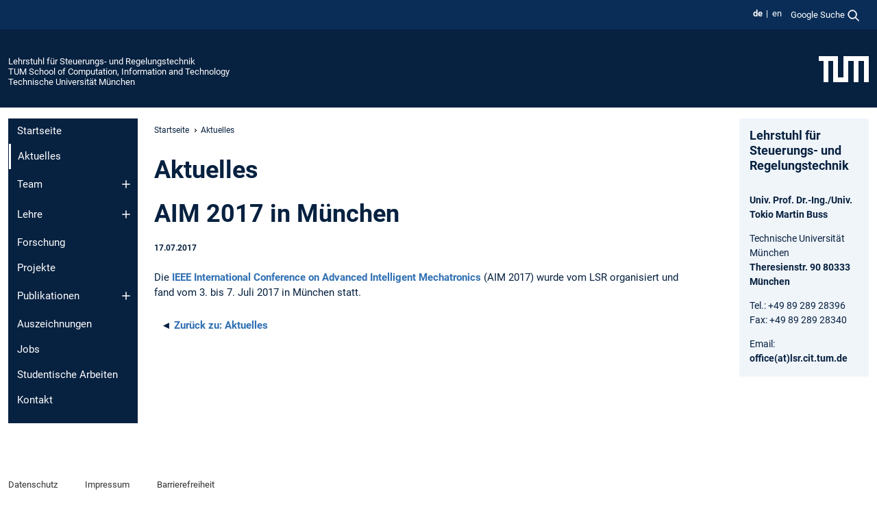

--- FILE ---
content_type: text/html; charset=utf-8
request_url: https://www.ce.cit.tum.de/lsr/aktuelles/article/aim-2017-in-muenchen/
body_size: 8453
content:
<!DOCTYPE html>
<html lang="de">
<head>

<meta charset="utf-8">
<!-- 
	This website is powered by TYPO3 - inspiring people to share!
	TYPO3 is a free open source Content Management Framework initially created by Kasper Skaarhoj and licensed under GNU/GPL.
	TYPO3 is copyright 1998-2026 of Kasper Skaarhoj. Extensions are copyright of their respective owners.
	Information and contribution at https://typo3.org/
-->



<title>AIM 2017 in München - Lehrstuhl für Steuerungs- und Regelungstechnik</title>
<meta name="generator" content="TYPO3 CMS">
<meta name="viewport" content="width=device-width, initial-scale=1">
<meta property="og:title" content="AIM 2017 in München">
<meta property="og:type" content="article">
<meta property="og:url" content="https://www.ce.cit.tum.de/lsr/aktuelles/article/aim-2017-in-muenchen/">
<meta property="og:site_name" content="Lehrstuhl für Steuerungs- und Regelungstechnik">
<meta name="twitter:card" content="summary_large_image">
<meta name="twitter:title" content="Aktuelles">


<link rel="stylesheet" href="/typo3temp/assets/compressed/7015c8c4ac5ff815b57530b221005fc6-e1d8a852ed7361af810db5f3396970e9.css.gz?1768381069" media="all" nonce="K5vkyHRMmNdIUSydMego04LZeXsoG5g27Lw1b5NWoEwDdde94Y0wEQ">
<link rel="stylesheet" href="/typo3temp/assets/compressed/tum-icons.min-a91488da5527977ce835cec99ce34c34.css.gz?1768381069" media="all" nonce="K5vkyHRMmNdIUSydMego04LZeXsoG5g27Lw1b5NWoEwDdde94Y0wEQ">
<link href="/_frontend/bundled/assets/main-Ddhi15Qx.css?1768377399" rel="stylesheet" nonce="K5vkyHRMmNdIUSydMego04LZeXsoG5g27Lw1b5NWoEwDdde94Y0wEQ" >
<link href="/_frontend/bundled/assets/news-single-ClX63w49.css?1768377399" rel="stylesheet" >




<script nonce="K5vkyHRMmNdIUSydMego04LZeXsoG5g27Lw1b5NWoEwDdde94Y0wEQ">let TUM = {
        hp: "/lsr/startseite/",
        pid: 5189,
        lid: 0,
        search: {
            box: 1,
            path: "/lsr/suche/"
        },
        video: [],
        loadOnce: {}
    };
    
    
    document.querySelector('html').classList.remove('no-js');
    document.querySelector('html').classList.add('js');</script>
<script nonce="K5vkyHRMmNdIUSydMego04LZeXsoG5g27Lw1b5NWoEwDdde94Y0wEQ">
    const m2cCookieLifetime = "7";
</script>

<link rel="icon" type="image/png" href="/_frontend/favicon/favicon-96x96.png" sizes="96x96" />
<link rel="icon" type="image/svg+xml" href="/_frontend/favicon/favicon.svg" />
<link rel="shortcut icon" href="/_frontend/favicon/favicon.ico" />
<link rel="apple-touch-icon" sizes="180x180" href="/_frontend/favicon/apple-touch-icon.png" />
<meta name="apple-mobile-web-app-title" content="TUM" />
<link rel="manifest" href="/_frontend/favicon/site.webmanifest" /><script data-ignore="1" data-cookieconsent="statistics" type="text/plain"></script>



<link rel="canonical" href="https://www.ce.cit.tum.de/lsr/aktuelles/article/aim-2017-in-muenchen/"/>

<link rel="alternate" hreflang="de-DE" href="https://www.ce.cit.tum.de/lsr/aktuelles/article/aim-2017-in-muenchen/"/>
<link rel="alternate" hreflang="en-US" href="https://www.ce.cit.tum.de/en/lsr/news/article/aim-2017-in-munich/"/>
<link rel="alternate" hreflang="x-default" href="https://www.ce.cit.tum.de/lsr/aktuelles/article/aim-2017-in-muenchen/"/>
</head>
<body class="" data-pid="5189">










<header>
    

<div id="topbar" class="c-topbar py-1">
	<div class="container">
		<a class="c-skiplink"
           id="skipnav"
           href="#content"
           title="Zum Inhalt springen"
           aria-label="Zum Inhalt springen"
        >
			Zum Inhalt springen
		</a>

        <div class="d-flex justify-content-md-end justify-content-between">

            <div class="d-flex">

                

                
                
                
                    
                        
                    
                
                    
                        
                    
                

                
                    <div class="c-languagenav">
                        
                                    <ul class="list-inline  c-languagenav__list">
                                        
                                            
                                            
                                            <li class="list-inline-item  c-languagenav__item">
                                                
                                                        <strong>
                                                            <abbr lang="de" title="Deutsch">de</abbr>
                                                        </strong>
                                                    
                                            </li>
                                            
                                        
                                            
                                            
                                            <li class="list-inline-item  c-languagenav__item">
                                                
                                                        
                                                                <a class="c-languagenav__link" href="/en/lsr/news/article/aim-2017-in-munich/" hreflang="en-US">
                                                                    <abbr lang="en" title="English">en</abbr>
                                                                </a>
                                                            
                                                    
                                            </li>
                                            
                                        
                                    </ul>
                                
                    </div>
                

                
                    
                        
                        <div class="c-global-search">
                            <button class="btn c-global-search__toggle js-search-toggle"
                                    data-testid="search-dialog-opener"
                                    type="button"
                                    aria-controls="global-search-overlay"
                                    aria-haspopup="dialog"
                            >
                                <span>Google Suche</span>
                                <svg width="18px" height="18px" viewBox="-2 -2 20 20">
                                    <path
                                        transform="translate(-1015.000000, -9.000000)"
                                        stroke-width="1"
                                        stroke="currentColor"
                                        fill="currentColor"
                                        d="M1015,16 C1015,19.866 1018.134,23.001 1022,23.001 C1023.753,23.001 1025.351,22.352 1026.579,21.287 L1032,26.707 L1032.707,26.001 L1027.286,20.58 C1028.351,19.352 1029,17.753 1029,16 C1029,12.134 1025.866,9 1022,9 C1018.134,9 1015,12.134 1015,16 L1015,16 Z M1016,16 C1016,12.692 1018.692,10 1022,10 C1025.308,10 1028,12.692 1028,16 C1028,19.309 1025.308,22 1022,22 C1018.692,22 1016,19.309 1016,16 L1016,16 Z"
                                    ></path>
                                </svg>
                            </button>
                            <span class="c-global-search__search">
						        <span id="cse-stub"></span>
					        </span>
                        </div>
                    
                

            </div>

            <div class="d-md-none">
                <button id="menutoggle" class="c-menu-mobile navbar-toggler" type="button" data-bs-toggle="collapse" data-bs-target="#sitenav" aria-expanded="false" title="Navigation öffnen" aria-label="Navigation öffnen">
                    <span class="navbar-toggler-icon"></span>
                    <span class="c-menu-mobile__text">Menü</span>
                </button>
            </div>

            

            <template id="global-search-popup">
                <dialog id="global-search-overlay"
                        class="c-global-search-overlay js-gsc-dialog px-5 py-4 bg-body shadow"
                        aria-labelledby="global-search-popup-title"
                        aria-describedby="global-search-popup-desc"
                >
                    <h2 id="global-search-popup-title" class="fs-1 border-0">Google Custom Search</h2>
                    <p id="global-search-popup-desc">
                        Wir verwenden Google für unsere Suche. Mit Klick auf „Suche aktivieren“ aktivieren Sie das Suchfeld und akzeptieren die Nutzungsbedingungen.
                    </p>
                    <p>
                        <a href="/lsr/datenschutz/#GoogleCustomSearch" title="Datenschutz">
                            Hinweise zum Einsatz der Google Suche
                        </a>
                    </p>
                    <form method="dialog">
                        <button class="btn btn-primary c-global-search__button c-global-search__accept js-search-activate js-search-close"
                                type="button"
                        >
                            Suche aktivieren
                        </button>
                        <button class="btn-close position-absolute top-0 end-0 p-2 js-search-close"
                                type="button"
                                aria-label="Popup schliessen"
                        >
                        </button>
                    </form>
                </dialog>
            </template>

        </div>

	</div>
</div>

    


<div class="c-siteorg ">
    <div class="container c-siteorg__grid">
        
        <div class="nav clearfix">
            <ul class="c-siteorg__list">
                
                    <li class="l_this">
                        <a href="/lsr/startseite/" title="Startseite Lehrstuhl für Steuerungs- und Regelungstechnik">
                            Lehrstuhl für Steuerungs- und Regelungstechnik
                        </a>
                    </li>
                

                
                        
                        
                    
                
                    <li class="l_parent">
                        <a href="https://www.cit.tum.de/" title="Startseite TUM School of Computation, Information and Technology">
                            TUM School of Computation, Information and Technology
                        </a>
                    </li>
                

                
                    <li class="l_top">
                        <a href="https://www.tum.de/" title="Startseite Technische Universität München">
                            Technische Universität München
                        </a>
                    </li>
                
            </ul>
        </div>
        <div>
            <a href="https://www.tum.de/" title="Startseite www.tum.de">
                <img src="/_assets/32ebf5255105e66824f82cb2d7e14490/Icons/Org/tum-logo.png?neu" alt="Technische Universität München" />
            </a>
        </div>
    </div>
</div>


</header>

    <main id="page-body">
        <div class="container  c-content-area">

            <div class="row">

                <div class="col-md-3 col-xl-2  c-content-area__sitenav">
                    

<div class="c-sitenav navbar navbar-expand-md">
    <div id="sitenav" class="collapse navbar-collapse">
        <nav class="sitemenu c-sitenav__wrapper" aria-label="Hauptnavigation">
            
                <ul id="menuMain"
                    class="accordion c-sitenav__menu"
                >
                    
                        <li class="">

                            
                                    <a href="/lsr/startseite/" target="_self" title="Startseite">
                                        Startseite
                                    </a>
                                
                            

                        </li>
                    
                        <li class=" is-current is-active">

                            
                                <a aria-current="page" class="">
                                    Aktuelles
                                </a>
                                
                            

                        </li>
                    
                        <li class="accordion-item  c-sitenav__item">

                            
                                    <a href="/lsr/team/" target="_self" title="Team" class="accordion-header">
                                        Team
                                    </a>
                                
                            
                                <button class="accordion-button collapsed c-sitenav__button"
                                        type="button"
                                        data-bs-toggle="collapse"
                                        data-bs-target="#menuMain2"
                                        aria-label="Öffne das Untermenü von Team"
                                        aria-expanded="false"
                                        aria-controls="menuMain2"
                                ></button>
                                <div id="menuMain2"
                                     class="accordion-collapse collapse c-sitenav__accordion"
                                >
                                    <div class="accordion-body c-sitenav__body">
                                        
    <ul id="menuMainl1-e2"
        class="accordion c-sitenav__menu-children"
    >
        
            

            <li class="accordion-item c-sitenav__item-children">
                
                        <a href="/lsr/team/alumni/" target="_self" title="Alumni">
                            Alumni
                        </a>
                    
                
            </li>
        
    </ul>

                                    </div>
                                </div>
                            

                        </li>
                    
                        <li class="accordion-item  c-sitenav__item">

                            
                                    <a href="/lsr/lehre/" target="_self" title="Lehre" class="accordion-header">
                                        Lehre
                                    </a>
                                
                            
                                <button class="accordion-button collapsed c-sitenav__button"
                                        type="button"
                                        data-bs-toggle="collapse"
                                        data-bs-target="#menuMain3"
                                        aria-label="Öffne das Untermenü von Lehre"
                                        aria-expanded="false"
                                        aria-controls="menuMain3"
                                ></button>
                                <div id="menuMain3"
                                     class="accordion-collapse collapse c-sitenav__accordion"
                                >
                                    <div class="accordion-body c-sitenav__body">
                                        
    <ul id="menuMainl1-e3"
        class="accordion c-sitenav__menu-children"
    >
        
            

            <li class="accordion-item c-sitenav__item-children">
                
                        <a href="/lsr/lehre/advisor/" target="_self" title="advisor" class="accordion-header c-sitenav__header">
                            advisor
                        </a>
                    
                
                    <button class="accordion-button collapsed c-sitenav__button"
                            type="button"
                            data-bs-toggle="collapse"
                            data-bs-target="#l1-e3-l2-e0"
                            aria-label="Öffne das Untermenü von advisor"
                            aria-expanded="false"
                            aria-controls="l1-e3-l2-e0"
                    >
                    </button>
                    <div id="l1-e3-l2-e0"
                         class="accordion-collapse collapse c-sitenav__accordion"
                    >
                        <div class="accordion-body c-sitenav__body">
                            
    <ul id="menuMainl1-e3-l2-e0"
        class=" c-sitenav__menu-children"
    >
        
            

            <li class="accordion-item c-sitenav__item-children">
                
                        <a href="/lsr/lehre/advisor/aktuelles/" target="_self" title="Aktuelles">
                            Aktuelles
                        </a>
                    
                
            </li>
        
            

            <li class="accordion-item c-sitenav__item-children">
                
                        <a href="/lsr/lehre/advisor/das-programm/" target="_self" title="Das Programm" class="accordion-header c-sitenav__header">
                            Das Programm
                        </a>
                    
                
                    <button class="accordion-button collapsed c-sitenav__button"
                            type="button"
                            data-bs-toggle="collapse"
                            data-bs-target="#l1-e3-l2-e0-l3-e1"
                            aria-label="Öffne das Untermenü von Das Programm"
                            aria-expanded="false"
                            aria-controls="l1-e3-l2-e0-l3-e1"
                    >
                    </button>
                    <div id="l1-e3-l2-e0-l3-e1"
                         class="accordion-collapse collapse c-sitenav__accordion"
                    >
                        <div class="accordion-body c-sitenav__body">
                            
    <ul id="menuMainl1-e3-l2-e0-l3-e1"
        class=" c-sitenav__menu-children"
    >
        
            

            <li class="accordion-item c-sitenav__item-children">
                
                        <a href="/lsr/lehre/advisor/das-programm/fuer-erstsemester/" target="_self" title="Für Erstsemester">
                            Für Erstsemester
                        </a>
                    
                
            </li>
        
            

            <li class="accordion-item c-sitenav__item-children">
                
                        <a href="/lsr/lehre/advisor/das-programm/fuer-tutoren/" target="_self" title="Für Tutoren">
                            Für Tutoren
                        </a>
                    
                
            </li>
        
    </ul>

                        </div>
                    </div>
            
            </li>
        
            

            <li class="accordion-item c-sitenav__item-children">
                
                        <a href="/lsr/lehre/advisor/chronik/" target="_self" title="Chronik" class="accordion-header c-sitenav__header">
                            Chronik
                        </a>
                    
                
                    <button class="accordion-button collapsed c-sitenav__button"
                            type="button"
                            data-bs-toggle="collapse"
                            data-bs-target="#l1-e3-l2-e0-l3-e2"
                            aria-label="Öffne das Untermenü von Chronik"
                            aria-expanded="false"
                            aria-controls="l1-e3-l2-e0-l3-e2"
                    >
                    </button>
                    <div id="l1-e3-l2-e0-l3-e2"
                         class="accordion-collapse collapse c-sitenav__accordion"
                    >
                        <div class="accordion-body c-sitenav__body">
                            
    <ul id="menuMainl1-e3-l2-e0-l3-e2"
        class=" c-sitenav__menu-children"
    >
        
            

            <li class="accordion-item c-sitenav__item-children">
                
                        <a href="/lsr/lehre/advisor/chronik/2025/" target="_self" title="2025" class="accordion-header c-sitenav__header">
                            2025
                        </a>
                    
                
                    <button class="accordion-button collapsed c-sitenav__button"
                            type="button"
                            data-bs-toggle="collapse"
                            data-bs-target="#l1-e3-l2-e0-l3-e2-l4-e0"
                            aria-label="Öffne das Untermenü von 2025"
                            aria-expanded="false"
                            aria-controls="l1-e3-l2-e0-l3-e2-l4-e0"
                    >
                    </button>
                    <div id="l1-e3-l2-e0-l3-e2-l4-e0"
                         class="accordion-collapse collapse c-sitenav__accordion"
                    >
                        <div class="accordion-body c-sitenav__body">
                            
    <ul id="menuMainl1-e3-l2-e0-l3-e2-l4-e0"
        class=" c-sitenav__menu-children"
    >
        
            

            <li class="accordion-item c-sitenav__item-children">
                
                        <a href="/lsr/lehre/advisor/chronik/2025/advisor-finale/" target="_self" title="Advisor Finale">
                            Advisor Finale
                        </a>
                    
                
            </li>
        
            

            <li class="accordion-item c-sitenav__item-children">
                
                        <a href="/lsr/lehre/advisor/chronik/2025/advisors/" target="_self" title="Advisors">
                            Advisors
                        </a>
                    
                
            </li>
        
    </ul>

                        </div>
                    </div>
            
            </li>
        
            

            <li class="accordion-item c-sitenav__item-children">
                
                        <a href="/lsr/lehre/advisor/chronik/2024/" target="_self" title="2024" class="accordion-header c-sitenav__header">
                            2024
                        </a>
                    
                
                    <button class="accordion-button collapsed c-sitenav__button"
                            type="button"
                            data-bs-toggle="collapse"
                            data-bs-target="#l1-e3-l2-e0-l3-e2-l4-e1"
                            aria-label="Öffne das Untermenü von 2024"
                            aria-expanded="false"
                            aria-controls="l1-e3-l2-e0-l3-e2-l4-e1"
                    >
                    </button>
                    <div id="l1-e3-l2-e0-l3-e2-l4-e1"
                         class="accordion-collapse collapse c-sitenav__accordion"
                    >
                        <div class="accordion-body c-sitenav__body">
                            
    <ul id="menuMainl1-e3-l2-e0-l3-e2-l4-e1"
        class=" c-sitenav__menu-children"
    >
        
            

            <li class="accordion-item c-sitenav__item-children">
                
                        <a href="/lsr/lehre/advisor/chronik/2024/advisor-finale/" target="_self" title="Advisor Finale">
                            Advisor Finale
                        </a>
                    
                
            </li>
        
            

            <li class="accordion-item c-sitenav__item-children">
                
                        <a href="/lsr/lehre/advisor/chronik/2024/advisors/" target="_self" title="Advisors">
                            Advisors
                        </a>
                    
                
            </li>
        
    </ul>

                        </div>
                    </div>
            
            </li>
        
            

            <li class="accordion-item c-sitenav__item-children">
                
                        <a href="/lsr/lehre/advisor/chronik/2023/" target="_self" title="2023" class="accordion-header c-sitenav__header">
                            2023
                        </a>
                    
                
                    <button class="accordion-button collapsed c-sitenav__button"
                            type="button"
                            data-bs-toggle="collapse"
                            data-bs-target="#l1-e3-l2-e0-l3-e2-l4-e2"
                            aria-label="Öffne das Untermenü von 2023"
                            aria-expanded="false"
                            aria-controls="l1-e3-l2-e0-l3-e2-l4-e2"
                    >
                    </button>
                    <div id="l1-e3-l2-e0-l3-e2-l4-e2"
                         class="accordion-collapse collapse c-sitenav__accordion"
                    >
                        <div class="accordion-body c-sitenav__body">
                            
    <ul id="menuMainl1-e3-l2-e0-l3-e2-l4-e2"
        class=" c-sitenav__menu-children"
    >
        
            

            <li class="accordion-item c-sitenav__item-children">
                
                        <a href="/lsr/lehre/advisor/chronik/2023/adveisors/" target="_self" title="adveisors">
                            adveisors
                        </a>
                    
                
            </li>
        
            

            <li class="accordion-item c-sitenav__item-children">
                
                        <a href="/lsr/lehre/advisor/chronik/2023/adveisor-finale/" target="_self" title="adveisor Finale">
                            adveisor Finale
                        </a>
                    
                
            </li>
        
    </ul>

                        </div>
                    </div>
            
            </li>
        
            

            <li class="accordion-item c-sitenav__item-children">
                
                        <a href="/lsr/lehre/advisor/chronik/2022/" target="_self" title="2022" class="accordion-header c-sitenav__header">
                            2022
                        </a>
                    
                
                    <button class="accordion-button collapsed c-sitenav__button"
                            type="button"
                            data-bs-toggle="collapse"
                            data-bs-target="#l1-e3-l2-e0-l3-e2-l4-e3"
                            aria-label="Öffne das Untermenü von 2022"
                            aria-expanded="false"
                            aria-controls="l1-e3-l2-e0-l3-e2-l4-e3"
                    >
                    </button>
                    <div id="l1-e3-l2-e0-l3-e2-l4-e3"
                         class="accordion-collapse collapse c-sitenav__accordion"
                    >
                        <div class="accordion-body c-sitenav__body">
                            
    <ul id="menuMainl1-e3-l2-e0-l3-e2-l4-e3"
        class=" c-sitenav__menu-children"
    >
        
            

            <li class="accordion-item c-sitenav__item-children">
                
                        <a href="/lsr/lehre/advisor/chronik/2022/adveisor-finale/" target="_self" title="adveisor Finale">
                            adveisor Finale
                        </a>
                    
                
            </li>
        
            

            <li class="accordion-item c-sitenav__item-children">
                
                        <a href="/lsr/lehre/advisor/chronik/2022/adveisoren/" target="_self" title="adveisoren">
                            adveisoren
                        </a>
                    
                
            </li>
        
    </ul>

                        </div>
                    </div>
            
            </li>
        
            

            <li class="accordion-item c-sitenav__item-children">
                
                        <a href="/lsr/lehre/advisor/chronik/2021/" target="_self" title="2021" class="accordion-header c-sitenav__header">
                            2021
                        </a>
                    
                
                    <button class="accordion-button collapsed c-sitenav__button"
                            type="button"
                            data-bs-toggle="collapse"
                            data-bs-target="#l1-e3-l2-e0-l3-e2-l4-e4"
                            aria-label="Öffne das Untermenü von 2021"
                            aria-expanded="false"
                            aria-controls="l1-e3-l2-e0-l3-e2-l4-e4"
                    >
                    </button>
                    <div id="l1-e3-l2-e0-l3-e2-l4-e4"
                         class="accordion-collapse collapse c-sitenav__accordion"
                    >
                        <div class="accordion-body c-sitenav__body">
                            
    <ul id="menuMainl1-e3-l2-e0-l3-e2-l4-e4"
        class=" c-sitenav__menu-children"
    >
        
            

            <li class="accordion-item c-sitenav__item-children">
                
                        <a href="/lsr/lehre/advisor/chronik/2021/adveisoren/" target="_self" title="adveisoren">
                            adveisoren
                        </a>
                    
                
            </li>
        
            

            <li class="accordion-item c-sitenav__item-children">
                
                        <a href="/lsr/lehre/advisor/chronik/2021/abschlussveranstaltung/" target="_self" title="Abschlussveranstaltung">
                            Abschlussveranstaltung
                        </a>
                    
                
            </li>
        
    </ul>

                        </div>
                    </div>
            
            </li>
        
            

            <li class="accordion-item c-sitenav__item-children">
                
                        <a href="/lsr/lehre/advisor/chronik/2020/" target="_self" title="2020" class="accordion-header c-sitenav__header">
                            2020
                        </a>
                    
                
                    <button class="accordion-button collapsed c-sitenav__button"
                            type="button"
                            data-bs-toggle="collapse"
                            data-bs-target="#l1-e3-l2-e0-l3-e2-l4-e5"
                            aria-label="Öffne das Untermenü von 2020"
                            aria-expanded="false"
                            aria-controls="l1-e3-l2-e0-l3-e2-l4-e5"
                    >
                    </button>
                    <div id="l1-e3-l2-e0-l3-e2-l4-e5"
                         class="accordion-collapse collapse c-sitenav__accordion"
                    >
                        <div class="accordion-body c-sitenav__body">
                            
    <ul id="menuMainl1-e3-l2-e0-l3-e2-l4-e5"
        class=" c-sitenav__menu-children"
    >
        
            

            <li class="accordion-item c-sitenav__item-children">
                
                        <a href="/lsr/lehre/advisor/chronik/2020/adveisoren/" target="_self" title="adveisoren">
                            adveisoren
                        </a>
                    
                
            </li>
        
            

            <li class="accordion-item c-sitenav__item-children">
                
                        <a href="/lsr/lehre/advisor/chronik/2020/abschlussveranstaltung/" target="_self" title="Abschlussveranstaltung">
                            Abschlussveranstaltung
                        </a>
                    
                
            </li>
        
    </ul>

                        </div>
                    </div>
            
            </li>
        
            

            <li class="accordion-item c-sitenav__item-children">
                
                        <a href="/lsr/lehre/advisor/chronik/2019/" target="_self" title="2019" class="accordion-header c-sitenav__header">
                            2019
                        </a>
                    
                
                    <button class="accordion-button collapsed c-sitenav__button"
                            type="button"
                            data-bs-toggle="collapse"
                            data-bs-target="#l1-e3-l2-e0-l3-e2-l4-e6"
                            aria-label="Öffne das Untermenü von 2019"
                            aria-expanded="false"
                            aria-controls="l1-e3-l2-e0-l3-e2-l4-e6"
                    >
                    </button>
                    <div id="l1-e3-l2-e0-l3-e2-l4-e6"
                         class="accordion-collapse collapse c-sitenav__accordion"
                    >
                        <div class="accordion-body c-sitenav__body">
                            
    <ul id="menuMainl1-e3-l2-e0-l3-e2-l4-e6"
        class=" c-sitenav__menu-children"
    >
        
            

            <li class="accordion-item c-sitenav__item-children">
                
                        <a href="/lsr/lehre/advisor/chronik/2019/adveisoren/" target="_self" title="adveisoren">
                            adveisoren
                        </a>
                    
                
            </li>
        
            

            <li class="accordion-item c-sitenav__item-children">
                
                        <a href="/lsr/lehre/advisor/chronik/2019/abschlussveranstaltung/" target="_self" title="Abschlussveranstaltung">
                            Abschlussveranstaltung
                        </a>
                    
                
            </li>
        
    </ul>

                        </div>
                    </div>
            
            </li>
        
            

            <li class="accordion-item c-sitenav__item-children">
                
                        <a href="/lsr/lehre/advisor/chronik/2018/" target="_self" title="2018" class="accordion-header c-sitenav__header">
                            2018
                        </a>
                    
                
                    <button class="accordion-button collapsed c-sitenav__button"
                            type="button"
                            data-bs-toggle="collapse"
                            data-bs-target="#l1-e3-l2-e0-l3-e2-l4-e7"
                            aria-label="Öffne das Untermenü von 2018"
                            aria-expanded="false"
                            aria-controls="l1-e3-l2-e0-l3-e2-l4-e7"
                    >
                    </button>
                    <div id="l1-e3-l2-e0-l3-e2-l4-e7"
                         class="accordion-collapse collapse c-sitenav__accordion"
                    >
                        <div class="accordion-body c-sitenav__body">
                            
    <ul id="menuMainl1-e3-l2-e0-l3-e2-l4-e7"
        class=" c-sitenav__menu-children"
    >
        
            

            <li class="accordion-item c-sitenav__item-children">
                
                        <a href="/lsr/lehre/advisor/chronik/2018/abschlussveranstaltung/" target="_self" title="Abschlussveranstaltung">
                            Abschlussveranstaltung
                        </a>
                    
                
            </li>
        
            

            <li class="accordion-item c-sitenav__item-children">
                
                        <a href="/lsr/lehre/advisor/chronik/2018/adveisoren/" target="_self" title="adveisoren">
                            adveisoren
                        </a>
                    
                
            </li>
        
    </ul>

                        </div>
                    </div>
            
            </li>
        
            

            <li class="accordion-item c-sitenav__item-children">
                
                        <a href="/lsr/lehre/advisor/chronik/2017/" target="_self" title="2017" class="accordion-header c-sitenav__header">
                            2017
                        </a>
                    
                
                    <button class="accordion-button collapsed c-sitenav__button"
                            type="button"
                            data-bs-toggle="collapse"
                            data-bs-target="#l1-e3-l2-e0-l3-e2-l4-e8"
                            aria-label="Öffne das Untermenü von 2017"
                            aria-expanded="false"
                            aria-controls="l1-e3-l2-e0-l3-e2-l4-e8"
                    >
                    </button>
                    <div id="l1-e3-l2-e0-l3-e2-l4-e8"
                         class="accordion-collapse collapse c-sitenav__accordion"
                    >
                        <div class="accordion-body c-sitenav__body">
                            
    <ul id="menuMainl1-e3-l2-e0-l3-e2-l4-e8"
        class=" c-sitenav__menu-children"
    >
        
            

            <li class="accordion-item c-sitenav__item-children">
                
                        <a href="/lsr/lehre/advisor/chronik/2017/abschlussveranstaltung/" target="_self" title="Abschlussveranstaltung">
                            Abschlussveranstaltung
                        </a>
                    
                
            </li>
        
            

            <li class="accordion-item c-sitenav__item-children">
                
                        <a href="/lsr/lehre/advisor/chronik/2017/sponsoren/" target="_self" title="Sponsoren">
                            Sponsoren
                        </a>
                    
                
            </li>
        
            

            <li class="accordion-item c-sitenav__item-children">
                
                        <a href="/lsr/lehre/advisor/chronik/2017/adveisoren/" target="_self" title="adveisoren">
                            adveisoren
                        </a>
                    
                
            </li>
        
    </ul>

                        </div>
                    </div>
            
            </li>
        
            

            <li class="accordion-item c-sitenav__item-children">
                
                        <a href="/lsr/lehre/advisor/chronik/2016/" target="_self" title="2016" class="accordion-header c-sitenav__header">
                            2016
                        </a>
                    
                
                    <button class="accordion-button collapsed c-sitenav__button"
                            type="button"
                            data-bs-toggle="collapse"
                            data-bs-target="#l1-e3-l2-e0-l3-e2-l4-e9"
                            aria-label="Öffne das Untermenü von 2016"
                            aria-expanded="false"
                            aria-controls="l1-e3-l2-e0-l3-e2-l4-e9"
                    >
                    </button>
                    <div id="l1-e3-l2-e0-l3-e2-l4-e9"
                         class="accordion-collapse collapse c-sitenav__accordion"
                    >
                        <div class="accordion-body c-sitenav__body">
                            
    <ul id="menuMainl1-e3-l2-e0-l3-e2-l4-e9"
        class=" c-sitenav__menu-children"
    >
        
            

            <li class="accordion-item c-sitenav__item-children">
                
                        <a href="/lsr/lehre/advisor/chronik/2016/abschlussveranstaltung/" target="_self" title="Abschlussveranstaltung">
                            Abschlussveranstaltung
                        </a>
                    
                
            </li>
        
            

            <li class="accordion-item c-sitenav__item-children">
                
                        <a href="/lsr/lehre/advisor/chronik/2016/sponsoren/" target="_self" title="Sponsoren">
                            Sponsoren
                        </a>
                    
                
            </li>
        
            

            <li class="accordion-item c-sitenav__item-children">
                
                        <a href="/lsr/lehre/advisor/chronik/2016/adveisoren/" target="_self" title="adveisoren">
                            adveisoren
                        </a>
                    
                
            </li>
        
    </ul>

                        </div>
                    </div>
            
            </li>
        
            

            <li class="accordion-item c-sitenav__item-children">
                
                        <a href="/lsr/lehre/advisor/chronik/2015/" target="_self" title="2015" class="accordion-header c-sitenav__header">
                            2015
                        </a>
                    
                
                    <button class="accordion-button collapsed c-sitenav__button"
                            type="button"
                            data-bs-toggle="collapse"
                            data-bs-target="#l1-e3-l2-e0-l3-e2-l4-e10"
                            aria-label="Öffne das Untermenü von 2015"
                            aria-expanded="false"
                            aria-controls="l1-e3-l2-e0-l3-e2-l4-e10"
                    >
                    </button>
                    <div id="l1-e3-l2-e0-l3-e2-l4-e10"
                         class="accordion-collapse collapse c-sitenav__accordion"
                    >
                        <div class="accordion-body c-sitenav__body">
                            
    <ul id="menuMainl1-e3-l2-e0-l3-e2-l4-e10"
        class=" c-sitenav__menu-children"
    >
        
            

            <li class="accordion-item c-sitenav__item-children">
                
                        <a href="/lsr/lehre/advisor/chronik/2015/abschlussveranstaltung/" target="_self" title="Abschlussveranstaltung">
                            Abschlussveranstaltung
                        </a>
                    
                
            </li>
        
            

            <li class="accordion-item c-sitenav__item-children">
                
                        <a href="/lsr/lehre/advisor/chronik/2015/sponsoren/" target="_self" title="Sponsoren">
                            Sponsoren
                        </a>
                    
                
            </li>
        
            

            <li class="accordion-item c-sitenav__item-children">
                
                        <a href="/lsr/lehre/advisor/chronik/2015/adveisoren/" target="_self" title="adveisoren">
                            adveisoren
                        </a>
                    
                
            </li>
        
    </ul>

                        </div>
                    </div>
            
            </li>
        
            

            <li class="accordion-item c-sitenav__item-children">
                
                        <a href="/lsr/lehre/advisor/chronik/2014/" target="_self" title="2014" class="accordion-header c-sitenav__header">
                            2014
                        </a>
                    
                
                    <button class="accordion-button collapsed c-sitenav__button"
                            type="button"
                            data-bs-toggle="collapse"
                            data-bs-target="#l1-e3-l2-e0-l3-e2-l4-e11"
                            aria-label="Öffne das Untermenü von 2014"
                            aria-expanded="false"
                            aria-controls="l1-e3-l2-e0-l3-e2-l4-e11"
                    >
                    </button>
                    <div id="l1-e3-l2-e0-l3-e2-l4-e11"
                         class="accordion-collapse collapse c-sitenav__accordion"
                    >
                        <div class="accordion-body c-sitenav__body">
                            
    <ul id="menuMainl1-e3-l2-e0-l3-e2-l4-e11"
        class=" c-sitenav__menu-children"
    >
        
            

            <li class="accordion-item c-sitenav__item-children">
                
                        <a href="/lsr/lehre/advisor/chronik/2014/abschlussveranstaltung/" target="_self" title="Abschlussveranstaltung">
                            Abschlussveranstaltung
                        </a>
                    
                
            </li>
        
            

            <li class="accordion-item c-sitenav__item-children">
                
                        <a href="/lsr/lehre/advisor/chronik/2014/sponsoren/" target="_self" title="Sponsoren">
                            Sponsoren
                        </a>
                    
                
            </li>
        
            

            <li class="accordion-item c-sitenav__item-children">
                
                        <a href="/lsr/lehre/advisor/chronik/2014/adveisoren/" target="_self" title="adveisoren">
                            adveisoren
                        </a>
                    
                
            </li>
        
    </ul>

                        </div>
                    </div>
            
            </li>
        
            

            <li class="accordion-item c-sitenav__item-children">
                
                        <a href="/lsr/lehre/advisor/chronik/2013/" target="_self" title="2013" class="accordion-header c-sitenav__header">
                            2013
                        </a>
                    
                
                    <button class="accordion-button collapsed c-sitenav__button"
                            type="button"
                            data-bs-toggle="collapse"
                            data-bs-target="#l1-e3-l2-e0-l3-e2-l4-e12"
                            aria-label="Öffne das Untermenü von 2013"
                            aria-expanded="false"
                            aria-controls="l1-e3-l2-e0-l3-e2-l4-e12"
                    >
                    </button>
                    <div id="l1-e3-l2-e0-l3-e2-l4-e12"
                         class="accordion-collapse collapse c-sitenav__accordion"
                    >
                        <div class="accordion-body c-sitenav__body">
                            
    <ul id="menuMainl1-e3-l2-e0-l3-e2-l4-e12"
        class=" c-sitenav__menu-children"
    >
        
            

            <li class="accordion-item c-sitenav__item-children">
                
                        <a href="/lsr/lehre/advisor/chronik/2013/abschlussveranstaltung/" target="_self" title="Abschlussveranstaltung">
                            Abschlussveranstaltung
                        </a>
                    
                
            </li>
        
            

            <li class="accordion-item c-sitenav__item-children">
                
                        <a href="/lsr/lehre/advisor/chronik/2013/sponsoren/" target="_self" title="Sponsoren">
                            Sponsoren
                        </a>
                    
                
            </li>
        
            

            <li class="accordion-item c-sitenav__item-children">
                
                        <a href="/lsr/lehre/advisor/chronik/2013/adveisoren/" target="_self" title="adveisoren">
                            adveisoren
                        </a>
                    
                
            </li>
        
    </ul>

                        </div>
                    </div>
            
            </li>
        
            

            <li class="accordion-item c-sitenav__item-children">
                
                        <a href="/lsr/lehre/advisor/chronik/2012/" target="_self" title="2012" class="accordion-header c-sitenav__header">
                            2012
                        </a>
                    
                
                    <button class="accordion-button collapsed c-sitenav__button"
                            type="button"
                            data-bs-toggle="collapse"
                            data-bs-target="#l1-e3-l2-e0-l3-e2-l4-e13"
                            aria-label="Öffne das Untermenü von 2012"
                            aria-expanded="false"
                            aria-controls="l1-e3-l2-e0-l3-e2-l4-e13"
                    >
                    </button>
                    <div id="l1-e3-l2-e0-l3-e2-l4-e13"
                         class="accordion-collapse collapse c-sitenav__accordion"
                    >
                        <div class="accordion-body c-sitenav__body">
                            
    <ul id="menuMainl1-e3-l2-e0-l3-e2-l4-e13"
        class=" c-sitenav__menu-children"
    >
        
            

            <li class="accordion-item c-sitenav__item-children">
                
                        <a href="/lsr/lehre/advisor/chronik/2012/abschlussveranstaltung/" target="_self" title="Abschlussveranstaltung">
                            Abschlussveranstaltung
                        </a>
                    
                
            </li>
        
            

            <li class="accordion-item c-sitenav__item-children">
                
                        <a href="/lsr/lehre/advisor/chronik/2012/sponsoren/" target="_self" title="Sponsoren">
                            Sponsoren
                        </a>
                    
                
            </li>
        
            

            <li class="accordion-item c-sitenav__item-children">
                
                        <a href="/lsr/lehre/advisor/chronik/2012/adveisoren/" target="_self" title="adveisoren">
                            adveisoren
                        </a>
                    
                
            </li>
        
    </ul>

                        </div>
                    </div>
            
            </li>
        
            

            <li class="accordion-item c-sitenav__item-children">
                
                        <a href="/lsr/lehre/advisor/chronik/2011/" target="_self" title="2011" class="accordion-header c-sitenav__header">
                            2011
                        </a>
                    
                
                    <button class="accordion-button collapsed c-sitenav__button"
                            type="button"
                            data-bs-toggle="collapse"
                            data-bs-target="#l1-e3-l2-e0-l3-e2-l4-e14"
                            aria-label="Öffne das Untermenü von 2011"
                            aria-expanded="false"
                            aria-controls="l1-e3-l2-e0-l3-e2-l4-e14"
                    >
                    </button>
                    <div id="l1-e3-l2-e0-l3-e2-l4-e14"
                         class="accordion-collapse collapse c-sitenav__accordion"
                    >
                        <div class="accordion-body c-sitenav__body">
                            
    <ul id="menuMainl1-e3-l2-e0-l3-e2-l4-e14"
        class=" c-sitenav__menu-children"
    >
        
            

            <li class="accordion-item c-sitenav__item-children">
                
                        <a href="/lsr/lehre/advisor/chronik/2011/abschlussveranstaltung/" target="_self" title="Abschlussveranstaltung">
                            Abschlussveranstaltung
                        </a>
                    
                
            </li>
        
            

            <li class="accordion-item c-sitenav__item-children">
                
                        <a href="/lsr/lehre/advisor/chronik/2011/sponsoren/" target="_self" title="Sponsoren">
                            Sponsoren
                        </a>
                    
                
            </li>
        
            

            <li class="accordion-item c-sitenav__item-children">
                
                        <a href="/lsr/lehre/advisor/chronik/2011/adveisoren/" target="_self" title="adveisoren">
                            adveisoren
                        </a>
                    
                
            </li>
        
    </ul>

                        </div>
                    </div>
            
            </li>
        
            

            <li class="accordion-item c-sitenav__item-children">
                
                        <a href="/lsr/lehre/advisor/chronik/2010/" target="_self" title="2010" class="accordion-header c-sitenav__header">
                            2010
                        </a>
                    
                
                    <button class="accordion-button collapsed c-sitenav__button"
                            type="button"
                            data-bs-toggle="collapse"
                            data-bs-target="#l1-e3-l2-e0-l3-e2-l4-e15"
                            aria-label="Öffne das Untermenü von 2010"
                            aria-expanded="false"
                            aria-controls="l1-e3-l2-e0-l3-e2-l4-e15"
                    >
                    </button>
                    <div id="l1-e3-l2-e0-l3-e2-l4-e15"
                         class="accordion-collapse collapse c-sitenav__accordion"
                    >
                        <div class="accordion-body c-sitenav__body">
                            
    <ul id="menuMainl1-e3-l2-e0-l3-e2-l4-e15"
        class=" c-sitenav__menu-children"
    >
        
            

            <li class="accordion-item c-sitenav__item-children">
                
                        <a href="/lsr/lehre/advisor/chronik/2010/abschlussveranstaltung/" target="_self" title="Abschlussveranstaltung">
                            Abschlussveranstaltung
                        </a>
                    
                
            </li>
        
            

            <li class="accordion-item c-sitenav__item-children">
                
                        <a href="/lsr/lehre/advisor/chronik/2010/sponsoren/" target="_self" title="Sponsoren">
                            Sponsoren
                        </a>
                    
                
            </li>
        
            

            <li class="accordion-item c-sitenav__item-children">
                
                        <a href="/lsr/lehre/advisor/chronik/2010/adveisoren/" target="_self" title="adveisoren">
                            adveisoren
                        </a>
                    
                
            </li>
        
    </ul>

                        </div>
                    </div>
            
            </li>
        
            

            <li class="accordion-item c-sitenav__item-children">
                
                        <a href="/lsr/lehre/advisor/chronik/2009/" target="_self" title="2009" class="accordion-header c-sitenav__header">
                            2009
                        </a>
                    
                
                    <button class="accordion-button collapsed c-sitenav__button"
                            type="button"
                            data-bs-toggle="collapse"
                            data-bs-target="#l1-e3-l2-e0-l3-e2-l4-e16"
                            aria-label="Öffne das Untermenü von 2009"
                            aria-expanded="false"
                            aria-controls="l1-e3-l2-e0-l3-e2-l4-e16"
                    >
                    </button>
                    <div id="l1-e3-l2-e0-l3-e2-l4-e16"
                         class="accordion-collapse collapse c-sitenav__accordion"
                    >
                        <div class="accordion-body c-sitenav__body">
                            
    <ul id="menuMainl1-e3-l2-e0-l3-e2-l4-e16"
        class=" c-sitenav__menu-children"
    >
        
            

            <li class="accordion-item c-sitenav__item-children">
                
                        <a href="/lsr/lehre/advisor/chronik/2009/abschlussveranstaltung/" target="_self" title="Abschlussveranstaltung">
                            Abschlussveranstaltung
                        </a>
                    
                
            </li>
        
            

            <li class="accordion-item c-sitenav__item-children">
                
                        <a href="/lsr/lehre/advisor/chronik/2009/adveisoren/" target="_self" title="adveisoren">
                            adveisoren
                        </a>
                    
                
            </li>
        
    </ul>

                        </div>
                    </div>
            
            </li>
        
            

            <li class="accordion-item c-sitenav__item-children">
                
                        <a href="/lsr/lehre/advisor/chronik/2008/" target="_self" title="2008" class="accordion-header c-sitenav__header">
                            2008
                        </a>
                    
                
                    <button class="accordion-button collapsed c-sitenav__button"
                            type="button"
                            data-bs-toggle="collapse"
                            data-bs-target="#l1-e3-l2-e0-l3-e2-l4-e17"
                            aria-label="Öffne das Untermenü von 2008"
                            aria-expanded="false"
                            aria-controls="l1-e3-l2-e0-l3-e2-l4-e17"
                    >
                    </button>
                    <div id="l1-e3-l2-e0-l3-e2-l4-e17"
                         class="accordion-collapse collapse c-sitenav__accordion"
                    >
                        <div class="accordion-body c-sitenav__body">
                            
    <ul id="menuMainl1-e3-l2-e0-l3-e2-l4-e17"
        class=" c-sitenav__menu-children"
    >
        
            

            <li class="accordion-item c-sitenav__item-children">
                
                        <a href="/lsr/lehre/advisor/chronik/2008/abschlussveranstaltung/" target="_self" title="Abschlussveranstaltung">
                            Abschlussveranstaltung
                        </a>
                    
                
            </li>
        
    </ul>

                        </div>
                    </div>
            
            </li>
        
    </ul>

                        </div>
                    </div>
            
            </li>
        
            

            <li class="accordion-item c-sitenav__item-children">
                
                        <a href="/lsr/lehre/advisor/faq/" target="_self" title="FAQ">
                            FAQ
                        </a>
                    
                
            </li>
        
            

            <li class="accordion-item c-sitenav__item-children">
                
                        <a href="/lsr/lehre/advisor/bewerbung/" target="_self" title="Bewerbung">
                            Bewerbung
                        </a>
                    
                
            </li>
        
            

            <li class="accordion-item c-sitenav__item-children">
                
                        <a href="/lsr/lehre/advisor/team/" target="_self" title="Team">
                            Team
                        </a>
                    
                
            </li>
        
            

            <li class="accordion-item c-sitenav__item-children">
                
                        <a href="/lsr/lehre/advisor/kontakt/lehrstuhl/" target="_self" title="Kontakt" class="accordion-header c-sitenav__header">
                            Kontakt
                        </a>
                    
                
                    <button class="accordion-button collapsed c-sitenav__button"
                            type="button"
                            data-bs-toggle="collapse"
                            data-bs-target="#l1-e3-l2-e0-l3-e6"
                            aria-label="Öffne das Untermenü von Kontakt"
                            aria-expanded="false"
                            aria-controls="l1-e3-l2-e0-l3-e6"
                    >
                    </button>
                    <div id="l1-e3-l2-e0-l3-e6"
                         class="accordion-collapse collapse c-sitenav__accordion"
                    >
                        <div class="accordion-body c-sitenav__body">
                            
    <ul id="menuMainl1-e3-l2-e0-l3-e6"
        class=" c-sitenav__menu-children"
    >
        
            

            <li class="accordion-item c-sitenav__item-children">
                
                        <a href="/lsr/lehre/advisor/kontakt/lehrstuhl/" target="_self" title="Lehrstuhl">
                            Lehrstuhl
                        </a>
                    
                
            </li>
        
            

            <li class="accordion-item c-sitenav__item-children">
                
                        <a href="/lsr/lehre/advisor/kontakt/trainer/" target="_self" title="Trainer">
                            Trainer
                        </a>
                    
                
            </li>
        
    </ul>

                        </div>
                    </div>
            
            </li>
        
    </ul>

                        </div>
                    </div>
            
            </li>
        
            

            <li class="accordion-item c-sitenav__item-children">
                
                        <a href="/lsr/lehre/nxp-cup/" target="_self" title="NXP Cup">
                            NXP Cup
                        </a>
                    
                
            </li>
        
    </ul>

                                    </div>
                                </div>
                            

                        </li>
                    
                        <li class="">

                            
                                    <a href="/lsr/forschung/" target="_self" title="Forschung">
                                        Forschung
                                    </a>
                                
                            

                        </li>
                    
                        <li class="">

                            
                                    <a href="/lsr/projekte/" target="_self" title="Projekte">
                                        Projekte
                                    </a>
                                
                            

                        </li>
                    
                        <li class="accordion-item  c-sitenav__item">

                            
                                    <a href="/lsr/publikationen/" target="_self" title="Publikationen" class="accordion-header">
                                        Publikationen
                                    </a>
                                
                            
                                <button class="accordion-button collapsed c-sitenav__button"
                                        type="button"
                                        data-bs-toggle="collapse"
                                        data-bs-target="#menuMain6"
                                        aria-label="Öffne das Untermenü von Publikationen"
                                        aria-expanded="false"
                                        aria-controls="menuMain6"
                                ></button>
                                <div id="menuMain6"
                                     class="accordion-collapse collapse c-sitenav__accordion"
                                >
                                    <div class="accordion-body c-sitenav__body">
                                        
    <ul id="menuMainl1-e6"
        class="accordion c-sitenav__menu-children"
    >
        
            

            <li class="accordion-item c-sitenav__item-children">
                
                        <a href="/lsr/publikationen/dissertationen/" target="_self" title="Dissertationen">
                            Dissertationen
                        </a>
                    
                
            </li>
        
    </ul>

                                    </div>
                                </div>
                            

                        </li>
                    
                        <li class="">

                            
                                    <a href="/lsr/auszeichnungen/" target="_self" title="Auszeichnungen">
                                        Auszeichnungen
                                    </a>
                                
                            

                        </li>
                    
                        <li class="">

                            
                                    <a href="/lsr/jobs/" target="_self" title="Jobs">
                                        Jobs
                                    </a>
                                
                            

                        </li>
                    
                        <li class="">

                            
                                    <a href="/lsr/studentische-arbeiten/" target="_self" title="Studentische Arbeiten">
                                        Studentische Arbeiten
                                    </a>
                                
                            

                        </li>
                    
                        <li class="">

                            
                                    <a href="/lsr/kontakt/" target="_self" title="Kontakt">
                                        Kontakt
                                    </a>
                                
                            

                        </li>
                    
                </ul>
            
        </nav>
    </div>
</div>






                </div>

                <div class="col-md-6 col-xl-8  c-content-area__main js-link-checker">
                    

<nav aria-label="Breadcrumbs" class="c-breadcrumb">
    
        <ol class="c-breadcrumb__list">
            
                <li class="c-breadcrumb__item ">
                    <a href="/lsr/startseite/" title="|" class="c-breadcrumb__link">Startseite</a>
                </li>
            
            
                <li class="c-breadcrumb__item cur">
                    
                            <span aria-current="page" title="Aktuelles">
                                Aktuelles
                            </span>
                        
                </li>
            
        </ol>
    
</nav>



                    
                    
<div id="content" class="c-main">

	
			

	

			

					<div id="c25780" class="frame 
 frame-type-news_pi1 frame-layout-0">
                        
                        
    
    
    
            
                            
                            
                            
                            
                                



                            
                            
                                

    
				

	
			
	
			<h1>
				Aktuelles
			</h1>
		

		












		
				
				



		
				



    



                            
                            
    
    

    
            
                                

    
    



<div class="news news-single news-1805">
	<div class="article" itemscope="itemscope" itemtype="http://schema.org/Article">
		
	
			
			

			<div class="header">
				<h1 itemprop="headline">AIM 2017 in München</h1>


				<!-- categorie and date -->
				<p class="small">

					
					<time datetime="2017-07-17">
						17.07.2017
						<meta itemprop="datePublished" content="2017-07-17T17:47:00+02:00"/>
					</time>
                    

					


					

				</p>
			</div>

			
				
				<hr class="cl-right">

				

				




				<!-- main text -->
				<div class="news-text-wrap" itemprop="articleBody">
					<div><p>Die <a href="http://www.aim2017.org/" target="_top" class="external-link" title="Opens external link in current window">IEEE International Conference on Advanced Intelligent Mechatronics</a> (AIM 2017) wurde vom LSR organisiert und fand&nbsp;vom 3. bis 7. Juli 2017 in München statt.</p></div>
				</div>
			

			
				
				
			
			<!-- related things -->
			<hr class="cl-right">

			

			
					<div class="news-backlink-wrap">&#9668;
						<a href="/lsr/aktuelles/">
							<span>Zurück zu:</span>
							Aktuelles
						</a>
					</div>
				

		

	</div>
</div>




                            
        

                            
                                



                            
                        
        



						
					</div>

				
		
	





		

</div>

<div class="c-link-to-top  js-link-to-top">
	<a href="#topbar" title="nach oben springen">
		To top
	</a>
</div>



                </div>

                <div class="col-md-3 col-xl-2  c-content-area__aside js-link-checker">
                    
                    

<div id="sidebar" class="sidebar">
	<aside class="c-aside">
		

	

			

					<div id="c27144" class="frame 
 frame-type-textmedia frame-layout-0">
                        
                        
    
    
    
            
                            
                            
                            
                            
                                



                            
                            
	


		
				
			


	
				

    
				

	
			
	
			<h3>
				Lehrstuhl für Steuerungs- und Regelungstechnik
            </h3>
		

		












		
				
				



		
				



    



	


                            
    
    

    
            
                                

	
			
					
                    <p><br> <strong>Univ. Prof. Dr.-Ing./Univ. Tokio Martin Buss</strong></p>
<p>Technische Universität München<br> <a href="https://nav.tum.de/room/0105.02.504" target="_top" class="external-link">Theresienstr. 90 80333 München</a></p>
<p>Tel.: +49 89 289 28396<br> Fax: +49 89 289 28340</p>
<p>Email: <a href="#" data-mailto-token="wksvdy4yppsmoJvcb8msd8dew8no" data-mailto-vector="10">office(at)lsr.cit.tum.de</a></p>
				
		


	


                            
        

                            
                                



                            
                        
        



						
					</div>

				
		
	





		
	</aside>
</div>



                </div>

            </div>

        </div>
    </main>



	<footer class="c-footer">

        <div class="c-footer__legal">
            <nav class="container" aria-label="legal links">
                <ul class="list-inline"><li class="list-inline-item"><a href="/lsr/datenschutz/">Datenschutz</a></li><li class="list-inline-item"><a href="/lsr/impressum/">Impressum</a></li><li class="list-inline-item"><a href="/lsr/barrierefreiheit/">Barrierefreiheit</a></li></ul>
                <img aria-hidden="true" src="https://tum.de/hsts/default" height="1" width="1" />
            </nav>
        </div>

        

	</footer>




    
    
    <!-- Matomo Partial -->
    <script data-ignore="1" data-cookieconsent="statistics" type="text/plain" nonce="K5vkyHRMmNdIUSydMego04LZeXsoG5g27Lw1b5NWoEwDdde94Y0wEQ">
        var _paq = window._paq = window._paq || [];
       _paq.push(['trackPageView']);
       _paq.push(['enableLinkTracking']);

       (function () {
           var u = "//webstat.srv.tum.de/";
           _paq.push(['setTrackerUrl', u + 'matomo.php']);
           _paq.push(['setSiteId', '143']);

           var d = document, g = d.createElement('script'), s = d.getElementsByTagName('script')[0];
           g.type = 'text/javascript';
           g.async = true;
           g.defer = true;
           g.src = u + 'js/';
           s.parentNode.insertBefore(g, s);
       })();
    </script>
    <!-- End Matomo -->

<script type="module" src="/_frontend/bundled/assets/main-GCZC34PO.js?1768377399" nonce="K5vkyHRMmNdIUSydMego04LZeXsoG5g27Lw1b5NWoEwDdde94Y0wEQ"></script>
<script data-ignore="1" data-dp-cookiedesc="layout" nonce="K5vkyHRMmNdIUSydMego04LZeXsoG5g27Lw1b5NWoEwDdde94Y0wEQ" type="text/plain">
    
        Diese Webseite verwendet Cookies und Matomo, um die Bedienfreundlichkeit zu erhöhen.
    


    <a aria-label="Weitere Informationen zu unseren verwendeten Cookies"
       class="cc-link"
       href="/lsr/datenschutz/#AktiveKomponenten"
       rel="noopener noreferrer nofollow"
       target="_blank"
    >
        Weitere Informationen
    </a>


</script>
<script data-ignore="1" data-dp-cookieselect="layout" nonce="K5vkyHRMmNdIUSydMego04LZeXsoG5g27Lw1b5NWoEwDdde94Y0wEQ" type="text/plain">
    <div class="dp--cookie-check" xmlns:f="http://www.w3.org/1999/html">
    <label for="dp--cookie-required">
        <input class="dp--check-box" id="dp--cookie-required" tabindex="-1" type="checkbox" name="" value="" checked disabled>
        Notwendig
    </label>
    <label for="dp--cookie-statistics">
        <input class="dp--check-box" id="dp--cookie-statistics" tabindex="1" type="checkbox" name="" value="">
        Statistiken
    </label>
		
</div>

</script>
<script data-ignore="1" data-dp-cookierevoke="layout" nonce="K5vkyHRMmNdIUSydMego04LZeXsoG5g27Lw1b5NWoEwDdde94Y0wEQ" type="text/plain">
    <button type="button"
        aria-label="Cookie Consent widerrufen"
        class="dp--revoke {{classes}}"
>
    <i class="dp--icon-fingerprint"></i>
    <span class="dp--hover">Cookies</span>
</button>

</script>
<script data-ignore="1" data-dp-cookieiframe="layout" nonce="K5vkyHRMmNdIUSydMego04LZeXsoG5g27Lw1b5NWoEwDdde94Y0wEQ" type="text/plain">
    <div class="dp--overlay-inner" data-nosnippet>
    <div class="dp--overlay-header">{{notice}}</div>
    <div class="dp--overlay-description">{{desc}}</div>
    <div class="dp--overlay-button">
        <button class="db--overlay-submit" onclick="window.DPCookieConsent.forceAccept(this)"
                data-cookieconsent="{{type}}">
        {{btn}}
        </button>
    </div>
</div>

</script>
<script data-ignore="1" nonce="K5vkyHRMmNdIUSydMego04LZeXsoG5g27Lw1b5NWoEwDdde94Y0wEQ" type="text/javascript">
    window.cookieconsent_options = {
        overlay: {
            notice: true,
            box: {
                background: 'rgba(48,112,179,.75)',
            text: '#fff'
            },
            btn: {
                background: '#b81839',
            text: '#fff'
            }
            },
            content: {
                message:'Diese Webseite verwendet Cookies und Matomo, um die Bedienfreundlichkeit zu erhöhen.',
            dismiss:'Cookies zulassen!',
            allow:'Speichern',
            deny: 'notwendige <span></span>Cookies',
            link:'Weitere Informationen',
            href:'/lsr/datenschutz/',
            target:'_blank',
            'allow-all': 'Alle akzeptieren!',
            config: 'Anpassen',
            'config-header':  'Einstellungen für die Zustimmung anpassen',


            cookie: 'Cookies',
            duration: 'Duration',
            vendor: 'Vendor',

            media: {
                notice: 'Cookie-Hinweis',
            desc: 'Durch das Laden dieser Ressource wird eine Verbindung zu externen Servern hergestellt, die Cookies und andere Tracking-Technologien verwenden, um die Benutzererfahrung zu personalisieren und zu verbessern. Weitere Informationen finden Sie in unserer Datenschutzerklärung.',
            btn: 'Erlaube Cookies und lade diese Ressource',
            },
            },
            theme: 'basic',
            position: 'bottom-right',
            type: 'opt-in',
            revokable: true,
            reloadOnRevoke: false,
            checkboxes: {"statistics":"false","marketing":"false"},
            cookies: [],
            palette: {
                popup: {
                    background: 'rgba(48,112,179,1)',
            text: '#fff'
            },
            button: {
                background: '#b81839',
            text: '#fff',
            }
        }
    };
</script>
<!--
  ~ Copyright (c) 2021.
  ~
  ~ @category   TYPO3
  ~
  ~ @copyright  2021 Dirk Persky (https://github.com/DirkPersky)
  ~ @author     Dirk Persky <info@dp-wired.de>
  ~ @license    MIT
  -->


<!-- Begin Cookie Consent plugin by Dirk Persky - https://github.com/DirkPersky/typo3-dp_cookieconsent -->






<!-- End Cookie Consent plugin -->
</body>
</html>